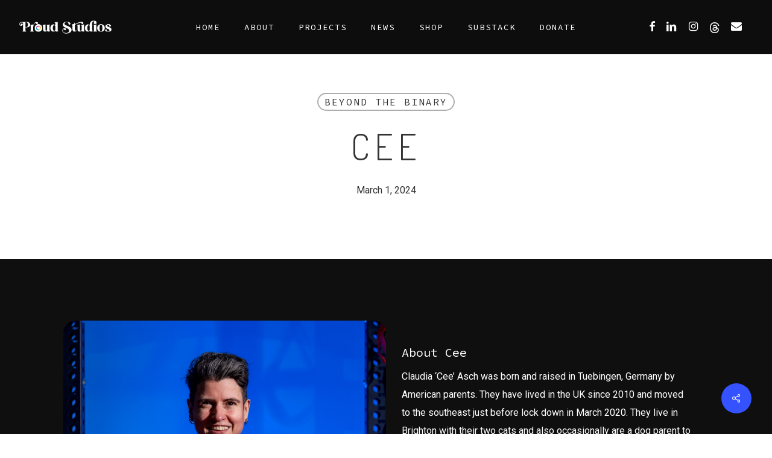

--- FILE ---
content_type: text/html; charset=UTF-8
request_url: https://proud-studios.co.uk/btb-cee
body_size: 20233
content:
<!doctype html>
<html lang="en-GB" class="no-js">
<head>
	<meta charset="UTF-8">
	<meta name="viewport" content="width=device-width, initial-scale=1, maximum-scale=1, user-scalable=0" /><title>Cee &#8211; Proud Studios</title>
<meta name='robots' content='max-image-preview:large' />
<link rel='dns-prefetch' href='//www.googletagmanager.com' />
<link rel='dns-prefetch' href='//stats.wp.com' />
<link rel='dns-prefetch' href='//fonts.googleapis.com' />
<link rel="alternate" type="application/rss+xml" title="Proud Studios &raquo; Feed" href="https://proud-studios.co.uk/feed" />
<link rel="alternate" type="application/rss+xml" title="Proud Studios &raquo; Comments Feed" href="https://proud-studios.co.uk/comments/feed" />
<link rel="alternate" title="oEmbed (JSON)" type="application/json+oembed" href="https://proud-studios.co.uk/wp-json/oembed/1.0/embed?url=https%3A%2F%2Fproud-studios.co.uk%2Fbtb-cee" />
<link rel="alternate" title="oEmbed (XML)" type="text/xml+oembed" href="https://proud-studios.co.uk/wp-json/oembed/1.0/embed?url=https%3A%2F%2Fproud-studios.co.uk%2Fbtb-cee&#038;format=xml" />
<style id='wp-img-auto-sizes-contain-inline-css' type='text/css'>
img:is([sizes=auto i],[sizes^="auto," i]){contain-intrinsic-size:3000px 1500px}
/*# sourceURL=wp-img-auto-sizes-contain-inline-css */
</style>
<style id='wp-emoji-styles-inline-css' type='text/css'>

	img.wp-smiley, img.emoji {
		display: inline !important;
		border: none !important;
		box-shadow: none !important;
		height: 1em !important;
		width: 1em !important;
		margin: 0 0.07em !important;
		vertical-align: -0.1em !important;
		background: none !important;
		padding: 0 !important;
	}
/*# sourceURL=wp-emoji-styles-inline-css */
</style>
<style id='wp-block-library-inline-css' type='text/css'>
:root{--wp-block-synced-color:#7a00df;--wp-block-synced-color--rgb:122,0,223;--wp-bound-block-color:var(--wp-block-synced-color);--wp-editor-canvas-background:#ddd;--wp-admin-theme-color:#007cba;--wp-admin-theme-color--rgb:0,124,186;--wp-admin-theme-color-darker-10:#006ba1;--wp-admin-theme-color-darker-10--rgb:0,107,160.5;--wp-admin-theme-color-darker-20:#005a87;--wp-admin-theme-color-darker-20--rgb:0,90,135;--wp-admin-border-width-focus:2px}@media (min-resolution:192dpi){:root{--wp-admin-border-width-focus:1.5px}}.wp-element-button{cursor:pointer}:root .has-very-light-gray-background-color{background-color:#eee}:root .has-very-dark-gray-background-color{background-color:#313131}:root .has-very-light-gray-color{color:#eee}:root .has-very-dark-gray-color{color:#313131}:root .has-vivid-green-cyan-to-vivid-cyan-blue-gradient-background{background:linear-gradient(135deg,#00d084,#0693e3)}:root .has-purple-crush-gradient-background{background:linear-gradient(135deg,#34e2e4,#4721fb 50%,#ab1dfe)}:root .has-hazy-dawn-gradient-background{background:linear-gradient(135deg,#faaca8,#dad0ec)}:root .has-subdued-olive-gradient-background{background:linear-gradient(135deg,#fafae1,#67a671)}:root .has-atomic-cream-gradient-background{background:linear-gradient(135deg,#fdd79a,#004a59)}:root .has-nightshade-gradient-background{background:linear-gradient(135deg,#330968,#31cdcf)}:root .has-midnight-gradient-background{background:linear-gradient(135deg,#020381,#2874fc)}:root{--wp--preset--font-size--normal:16px;--wp--preset--font-size--huge:42px}.has-regular-font-size{font-size:1em}.has-larger-font-size{font-size:2.625em}.has-normal-font-size{font-size:var(--wp--preset--font-size--normal)}.has-huge-font-size{font-size:var(--wp--preset--font-size--huge)}.has-text-align-center{text-align:center}.has-text-align-left{text-align:left}.has-text-align-right{text-align:right}.has-fit-text{white-space:nowrap!important}#end-resizable-editor-section{display:none}.aligncenter{clear:both}.items-justified-left{justify-content:flex-start}.items-justified-center{justify-content:center}.items-justified-right{justify-content:flex-end}.items-justified-space-between{justify-content:space-between}.screen-reader-text{border:0;clip-path:inset(50%);height:1px;margin:-1px;overflow:hidden;padding:0;position:absolute;width:1px;word-wrap:normal!important}.screen-reader-text:focus{background-color:#ddd;clip-path:none;color:#444;display:block;font-size:1em;height:auto;left:5px;line-height:normal;padding:15px 23px 14px;text-decoration:none;top:5px;width:auto;z-index:100000}html :where(.has-border-color){border-style:solid}html :where([style*=border-top-color]){border-top-style:solid}html :where([style*=border-right-color]){border-right-style:solid}html :where([style*=border-bottom-color]){border-bottom-style:solid}html :where([style*=border-left-color]){border-left-style:solid}html :where([style*=border-width]){border-style:solid}html :where([style*=border-top-width]){border-top-style:solid}html :where([style*=border-right-width]){border-right-style:solid}html :where([style*=border-bottom-width]){border-bottom-style:solid}html :where([style*=border-left-width]){border-left-style:solid}html :where(img[class*=wp-image-]){height:auto;max-width:100%}:where(figure){margin:0 0 1em}html :where(.is-position-sticky){--wp-admin--admin-bar--position-offset:var(--wp-admin--admin-bar--height,0px)}@media screen and (max-width:600px){html :where(.is-position-sticky){--wp-admin--admin-bar--position-offset:0px}}

/*# sourceURL=wp-block-library-inline-css */
</style><style id='wp-block-paragraph-inline-css' type='text/css'>
.is-small-text{font-size:.875em}.is-regular-text{font-size:1em}.is-large-text{font-size:2.25em}.is-larger-text{font-size:3em}.has-drop-cap:not(:focus):first-letter{float:left;font-size:8.4em;font-style:normal;font-weight:100;line-height:.68;margin:.05em .1em 0 0;text-transform:uppercase}body.rtl .has-drop-cap:not(:focus):first-letter{float:none;margin-left:.1em}p.has-drop-cap.has-background{overflow:hidden}:root :where(p.has-background){padding:1.25em 2.375em}:where(p.has-text-color:not(.has-link-color)) a{color:inherit}p.has-text-align-left[style*="writing-mode:vertical-lr"],p.has-text-align-right[style*="writing-mode:vertical-rl"]{rotate:180deg}
/*# sourceURL=https://proud-studios.co.uk/wp-includes/blocks/paragraph/style.min.css */
</style>
<style id='global-styles-inline-css' type='text/css'>
:root{--wp--preset--aspect-ratio--square: 1;--wp--preset--aspect-ratio--4-3: 4/3;--wp--preset--aspect-ratio--3-4: 3/4;--wp--preset--aspect-ratio--3-2: 3/2;--wp--preset--aspect-ratio--2-3: 2/3;--wp--preset--aspect-ratio--16-9: 16/9;--wp--preset--aspect-ratio--9-16: 9/16;--wp--preset--color--black: #000000;--wp--preset--color--cyan-bluish-gray: #abb8c3;--wp--preset--color--white: #ffffff;--wp--preset--color--pale-pink: #f78da7;--wp--preset--color--vivid-red: #cf2e2e;--wp--preset--color--luminous-vivid-orange: #ff6900;--wp--preset--color--luminous-vivid-amber: #fcb900;--wp--preset--color--light-green-cyan: #7bdcb5;--wp--preset--color--vivid-green-cyan: #00d084;--wp--preset--color--pale-cyan-blue: #8ed1fc;--wp--preset--color--vivid-cyan-blue: #0693e3;--wp--preset--color--vivid-purple: #9b51e0;--wp--preset--gradient--vivid-cyan-blue-to-vivid-purple: linear-gradient(135deg,rgb(6,147,227) 0%,rgb(155,81,224) 100%);--wp--preset--gradient--light-green-cyan-to-vivid-green-cyan: linear-gradient(135deg,rgb(122,220,180) 0%,rgb(0,208,130) 100%);--wp--preset--gradient--luminous-vivid-amber-to-luminous-vivid-orange: linear-gradient(135deg,rgb(252,185,0) 0%,rgb(255,105,0) 100%);--wp--preset--gradient--luminous-vivid-orange-to-vivid-red: linear-gradient(135deg,rgb(255,105,0) 0%,rgb(207,46,46) 100%);--wp--preset--gradient--very-light-gray-to-cyan-bluish-gray: linear-gradient(135deg,rgb(238,238,238) 0%,rgb(169,184,195) 100%);--wp--preset--gradient--cool-to-warm-spectrum: linear-gradient(135deg,rgb(74,234,220) 0%,rgb(151,120,209) 20%,rgb(207,42,186) 40%,rgb(238,44,130) 60%,rgb(251,105,98) 80%,rgb(254,248,76) 100%);--wp--preset--gradient--blush-light-purple: linear-gradient(135deg,rgb(255,206,236) 0%,rgb(152,150,240) 100%);--wp--preset--gradient--blush-bordeaux: linear-gradient(135deg,rgb(254,205,165) 0%,rgb(254,45,45) 50%,rgb(107,0,62) 100%);--wp--preset--gradient--luminous-dusk: linear-gradient(135deg,rgb(255,203,112) 0%,rgb(199,81,192) 50%,rgb(65,88,208) 100%);--wp--preset--gradient--pale-ocean: linear-gradient(135deg,rgb(255,245,203) 0%,rgb(182,227,212) 50%,rgb(51,167,181) 100%);--wp--preset--gradient--electric-grass: linear-gradient(135deg,rgb(202,248,128) 0%,rgb(113,206,126) 100%);--wp--preset--gradient--midnight: linear-gradient(135deg,rgb(2,3,129) 0%,rgb(40,116,252) 100%);--wp--preset--font-size--small: 13px;--wp--preset--font-size--medium: 20px;--wp--preset--font-size--large: 36px;--wp--preset--font-size--x-large: 42px;--wp--preset--spacing--20: 0.44rem;--wp--preset--spacing--30: 0.67rem;--wp--preset--spacing--40: 1rem;--wp--preset--spacing--50: 1.5rem;--wp--preset--spacing--60: 2.25rem;--wp--preset--spacing--70: 3.38rem;--wp--preset--spacing--80: 5.06rem;--wp--preset--shadow--natural: 6px 6px 9px rgba(0, 0, 0, 0.2);--wp--preset--shadow--deep: 12px 12px 50px rgba(0, 0, 0, 0.4);--wp--preset--shadow--sharp: 6px 6px 0px rgba(0, 0, 0, 0.2);--wp--preset--shadow--outlined: 6px 6px 0px -3px rgb(255, 255, 255), 6px 6px rgb(0, 0, 0);--wp--preset--shadow--crisp: 6px 6px 0px rgb(0, 0, 0);}:where(.is-layout-flex){gap: 0.5em;}:where(.is-layout-grid){gap: 0.5em;}body .is-layout-flex{display: flex;}.is-layout-flex{flex-wrap: wrap;align-items: center;}.is-layout-flex > :is(*, div){margin: 0;}body .is-layout-grid{display: grid;}.is-layout-grid > :is(*, div){margin: 0;}:where(.wp-block-columns.is-layout-flex){gap: 2em;}:where(.wp-block-columns.is-layout-grid){gap: 2em;}:where(.wp-block-post-template.is-layout-flex){gap: 1.25em;}:where(.wp-block-post-template.is-layout-grid){gap: 1.25em;}.has-black-color{color: var(--wp--preset--color--black) !important;}.has-cyan-bluish-gray-color{color: var(--wp--preset--color--cyan-bluish-gray) !important;}.has-white-color{color: var(--wp--preset--color--white) !important;}.has-pale-pink-color{color: var(--wp--preset--color--pale-pink) !important;}.has-vivid-red-color{color: var(--wp--preset--color--vivid-red) !important;}.has-luminous-vivid-orange-color{color: var(--wp--preset--color--luminous-vivid-orange) !important;}.has-luminous-vivid-amber-color{color: var(--wp--preset--color--luminous-vivid-amber) !important;}.has-light-green-cyan-color{color: var(--wp--preset--color--light-green-cyan) !important;}.has-vivid-green-cyan-color{color: var(--wp--preset--color--vivid-green-cyan) !important;}.has-pale-cyan-blue-color{color: var(--wp--preset--color--pale-cyan-blue) !important;}.has-vivid-cyan-blue-color{color: var(--wp--preset--color--vivid-cyan-blue) !important;}.has-vivid-purple-color{color: var(--wp--preset--color--vivid-purple) !important;}.has-black-background-color{background-color: var(--wp--preset--color--black) !important;}.has-cyan-bluish-gray-background-color{background-color: var(--wp--preset--color--cyan-bluish-gray) !important;}.has-white-background-color{background-color: var(--wp--preset--color--white) !important;}.has-pale-pink-background-color{background-color: var(--wp--preset--color--pale-pink) !important;}.has-vivid-red-background-color{background-color: var(--wp--preset--color--vivid-red) !important;}.has-luminous-vivid-orange-background-color{background-color: var(--wp--preset--color--luminous-vivid-orange) !important;}.has-luminous-vivid-amber-background-color{background-color: var(--wp--preset--color--luminous-vivid-amber) !important;}.has-light-green-cyan-background-color{background-color: var(--wp--preset--color--light-green-cyan) !important;}.has-vivid-green-cyan-background-color{background-color: var(--wp--preset--color--vivid-green-cyan) !important;}.has-pale-cyan-blue-background-color{background-color: var(--wp--preset--color--pale-cyan-blue) !important;}.has-vivid-cyan-blue-background-color{background-color: var(--wp--preset--color--vivid-cyan-blue) !important;}.has-vivid-purple-background-color{background-color: var(--wp--preset--color--vivid-purple) !important;}.has-black-border-color{border-color: var(--wp--preset--color--black) !important;}.has-cyan-bluish-gray-border-color{border-color: var(--wp--preset--color--cyan-bluish-gray) !important;}.has-white-border-color{border-color: var(--wp--preset--color--white) !important;}.has-pale-pink-border-color{border-color: var(--wp--preset--color--pale-pink) !important;}.has-vivid-red-border-color{border-color: var(--wp--preset--color--vivid-red) !important;}.has-luminous-vivid-orange-border-color{border-color: var(--wp--preset--color--luminous-vivid-orange) !important;}.has-luminous-vivid-amber-border-color{border-color: var(--wp--preset--color--luminous-vivid-amber) !important;}.has-light-green-cyan-border-color{border-color: var(--wp--preset--color--light-green-cyan) !important;}.has-vivid-green-cyan-border-color{border-color: var(--wp--preset--color--vivid-green-cyan) !important;}.has-pale-cyan-blue-border-color{border-color: var(--wp--preset--color--pale-cyan-blue) !important;}.has-vivid-cyan-blue-border-color{border-color: var(--wp--preset--color--vivid-cyan-blue) !important;}.has-vivid-purple-border-color{border-color: var(--wp--preset--color--vivid-purple) !important;}.has-vivid-cyan-blue-to-vivid-purple-gradient-background{background: var(--wp--preset--gradient--vivid-cyan-blue-to-vivid-purple) !important;}.has-light-green-cyan-to-vivid-green-cyan-gradient-background{background: var(--wp--preset--gradient--light-green-cyan-to-vivid-green-cyan) !important;}.has-luminous-vivid-amber-to-luminous-vivid-orange-gradient-background{background: var(--wp--preset--gradient--luminous-vivid-amber-to-luminous-vivid-orange) !important;}.has-luminous-vivid-orange-to-vivid-red-gradient-background{background: var(--wp--preset--gradient--luminous-vivid-orange-to-vivid-red) !important;}.has-very-light-gray-to-cyan-bluish-gray-gradient-background{background: var(--wp--preset--gradient--very-light-gray-to-cyan-bluish-gray) !important;}.has-cool-to-warm-spectrum-gradient-background{background: var(--wp--preset--gradient--cool-to-warm-spectrum) !important;}.has-blush-light-purple-gradient-background{background: var(--wp--preset--gradient--blush-light-purple) !important;}.has-blush-bordeaux-gradient-background{background: var(--wp--preset--gradient--blush-bordeaux) !important;}.has-luminous-dusk-gradient-background{background: var(--wp--preset--gradient--luminous-dusk) !important;}.has-pale-ocean-gradient-background{background: var(--wp--preset--gradient--pale-ocean) !important;}.has-electric-grass-gradient-background{background: var(--wp--preset--gradient--electric-grass) !important;}.has-midnight-gradient-background{background: var(--wp--preset--gradient--midnight) !important;}.has-small-font-size{font-size: var(--wp--preset--font-size--small) !important;}.has-medium-font-size{font-size: var(--wp--preset--font-size--medium) !important;}.has-large-font-size{font-size: var(--wp--preset--font-size--large) !important;}.has-x-large-font-size{font-size: var(--wp--preset--font-size--x-large) !important;}
/*# sourceURL=global-styles-inline-css */
</style>

<style id='classic-theme-styles-inline-css' type='text/css'>
/*! This file is auto-generated */
.wp-block-button__link{color:#fff;background-color:#32373c;border-radius:9999px;box-shadow:none;text-decoration:none;padding:calc(.667em + 2px) calc(1.333em + 2px);font-size:1.125em}.wp-block-file__button{background:#32373c;color:#fff;text-decoration:none}
/*# sourceURL=/wp-includes/css/classic-themes.min.css */
</style>
<link rel='stylesheet' id='salient-social-css' href='https://proud-studios.co.uk/wp-content/plugins/salient-social/css/style.css?ver=1.2.3' type='text/css' media='all' />
<style id='salient-social-inline-css' type='text/css'>

  .sharing-default-minimal .nectar-love.loved,
  body .nectar-social[data-color-override="override"].fixed > a:before, 
  body .nectar-social[data-color-override="override"].fixed .nectar-social-inner a,
  .sharing-default-minimal .nectar-social[data-color-override="override"] .nectar-social-inner a:hover,
  .nectar-social.vertical[data-color-override="override"] .nectar-social-inner a:hover {
    background-color: #3452ff;
  }
  .nectar-social.hover .nectar-love.loved,
  .nectar-social.hover > .nectar-love-button a:hover,
  .nectar-social[data-color-override="override"].hover > div a:hover,
  #single-below-header .nectar-social[data-color-override="override"].hover > div a:hover,
  .nectar-social[data-color-override="override"].hover .share-btn:hover,
  .sharing-default-minimal .nectar-social[data-color-override="override"] .nectar-social-inner a {
    border-color: #3452ff;
  }
  #single-below-header .nectar-social.hover .nectar-love.loved i,
  #single-below-header .nectar-social.hover[data-color-override="override"] a:hover,
  #single-below-header .nectar-social.hover[data-color-override="override"] a:hover i,
  #single-below-header .nectar-social.hover .nectar-love-button a:hover i,
  .nectar-love:hover i,
  .hover .nectar-love:hover .total_loves,
  .nectar-love.loved i,
  .nectar-social.hover .nectar-love.loved .total_loves,
  .nectar-social.hover .share-btn:hover, 
  .nectar-social[data-color-override="override"].hover .nectar-social-inner a:hover,
  .nectar-social[data-color-override="override"].hover > div:hover span,
  .sharing-default-minimal .nectar-social[data-color-override="override"] .nectar-social-inner a:not(:hover) i,
  .sharing-default-minimal .nectar-social[data-color-override="override"] .nectar-social-inner a:not(:hover) {
    color: #3452ff;
  }
/*# sourceURL=salient-social-inline-css */
</style>
<link rel='stylesheet' id='font-awesome-css' href='https://proud-studios.co.uk/wp-content/themes/salient/css/font-awesome-legacy.min.css?ver=4.7.1' type='text/css' media='all' />
<link rel='stylesheet' id='salient-grid-system-css' href='https://proud-studios.co.uk/wp-content/themes/salient/css/build/grid-system.css?ver=16.0.5' type='text/css' media='all' />
<link rel='stylesheet' id='main-styles-css' href='https://proud-studios.co.uk/wp-content/themes/salient/css/build/style.css?ver=16.0.5' type='text/css' media='all' />
<style id='main-styles-inline-css' type='text/css'>
html:not(.page-trans-loaded) { background-color: #ffffff; }
/*# sourceURL=main-styles-inline-css */
</style>
<link rel='stylesheet' id='nectar-header-layout-centered-menu-css' href='https://proud-studios.co.uk/wp-content/themes/salient/css/build/header/header-layout-centered-menu.css?ver=16.0.5' type='text/css' media='all' />
<link rel='stylesheet' id='nectar-single-styles-css' href='https://proud-studios.co.uk/wp-content/themes/salient/css/build/single.css?ver=16.0.5' type='text/css' media='all' />
<link rel='stylesheet' id='nectar_default_font_open_sans-css' href='https://fonts.googleapis.com/css?family=Open+Sans%3A300%2C400%2C600%2C700&#038;subset=latin%2Clatin-ext' type='text/css' media='all' />
<link rel='stylesheet' id='responsive-css' href='https://proud-studios.co.uk/wp-content/themes/salient/css/build/responsive.css?ver=16.0.5' type='text/css' media='all' />
<link rel='stylesheet' id='skin-ascend-css' href='https://proud-studios.co.uk/wp-content/themes/salient/css/build/ascend.css?ver=16.0.5' type='text/css' media='all' />
<link rel='stylesheet' id='salient-wp-menu-dynamic-css' href='https://proud-studios.co.uk/wp-content/uploads/salient/menu-dynamic.css?ver=18618' type='text/css' media='all' />
<link rel='stylesheet' id='js_composer_front-css' href='https://proud-studios.co.uk/wp-content/plugins/js_composer_salient/assets/css/js_composer.min.css?ver=6.13.1' type='text/css' media='all' />
<link rel='stylesheet' id='dynamic-css-css' href='https://proud-studios.co.uk/wp-content/themes/salient/css/salient-dynamic-styles.css?ver=71386' type='text/css' media='all' />
<style id='dynamic-css-inline-css' type='text/css'>
#page-header-bg[data-post-hs="default_minimal"] .inner-wrap{text-align:center}#page-header-bg[data-post-hs="default_minimal"] .inner-wrap >a,.material #page-header-bg.fullscreen-header .inner-wrap >a{color:#fff;font-weight:600;border:var(--nectar-border-thickness) solid rgba(255,255,255,0.4);padding:4px 10px;margin:5px 6px 0 5px;display:inline-block;transition:all 0.2s ease;-webkit-transition:all 0.2s ease;font-size:14px;line-height:18px}body.material #page-header-bg.fullscreen-header .inner-wrap >a{margin-bottom:15px;}body.material #page-header-bg.fullscreen-header .inner-wrap >a{border:none;padding:6px 10px}body[data-button-style^="rounded"] #page-header-bg[data-post-hs="default_minimal"] .inner-wrap >a,body[data-button-style^="rounded"].material #page-header-bg.fullscreen-header .inner-wrap >a{border-radius:100px}body.single [data-post-hs="default_minimal"] #single-below-header span,body.single .heading-title[data-header-style="default_minimal"] #single-below-header span{line-height:14px;}#page-header-bg[data-post-hs="default_minimal"] #single-below-header{text-align:center;position:relative;z-index:100}#page-header-bg[data-post-hs="default_minimal"] #single-below-header span{float:none;display:inline-block}#page-header-bg[data-post-hs="default_minimal"] .inner-wrap >a:hover,#page-header-bg[data-post-hs="default_minimal"] .inner-wrap >a:focus{border-color:transparent}#page-header-bg.fullscreen-header .avatar,#page-header-bg[data-post-hs="default_minimal"] .avatar{border-radius:100%}#page-header-bg.fullscreen-header .meta-author span,#page-header-bg[data-post-hs="default_minimal"] .meta-author span{display:block}#page-header-bg.fullscreen-header .meta-author img{margin-bottom:0;height:50px;width:auto}#page-header-bg[data-post-hs="default_minimal"] .meta-author img{margin-bottom:0;height:40px;width:auto}#page-header-bg[data-post-hs="default_minimal"] .author-section{position:absolute;bottom:30px}#page-header-bg.fullscreen-header .meta-author,#page-header-bg[data-post-hs="default_minimal"] .meta-author{font-size:18px}#page-header-bg.fullscreen-header .author-section .meta-date,#page-header-bg[data-post-hs="default_minimal"] .author-section .meta-date{font-size:12px;color:rgba(255,255,255,0.8)}#page-header-bg.fullscreen-header .author-section .meta-date i{font-size:12px}#page-header-bg[data-post-hs="default_minimal"] .author-section .meta-date i{font-size:11px;line-height:14px}#page-header-bg[data-post-hs="default_minimal"] .author-section .avatar-post-info{position:relative;top:-5px}#page-header-bg.fullscreen-header .author-section a,#page-header-bg[data-post-hs="default_minimal"] .author-section a{display:block;margin-bottom:-2px}#page-header-bg[data-post-hs="default_minimal"] .author-section a{font-size:14px;line-height:14px}#page-header-bg.fullscreen-header .author-section a:hover,#page-header-bg[data-post-hs="default_minimal"] .author-section a:hover{color:rgba(255,255,255,0.85)!important}#page-header-bg.fullscreen-header .author-section,#page-header-bg[data-post-hs="default_minimal"] .author-section{width:100%;z-index:10;text-align:center}#page-header-bg.fullscreen-header .author-section{margin-top:25px;}#page-header-bg.fullscreen-header .author-section span,#page-header-bg[data-post-hs="default_minimal"] .author-section span{padding-left:0;line-height:20px;font-size:20px}#page-header-bg.fullscreen-header .author-section .avatar-post-info,#page-header-bg[data-post-hs="default_minimal"] .author-section .avatar-post-info{margin-left:10px}#page-header-bg.fullscreen-header .author-section .avatar-post-info,#page-header-bg.fullscreen-header .author-section .meta-author,#page-header-bg[data-post-hs="default_minimal"] .author-section .avatar-post-info,#page-header-bg[data-post-hs="default_minimal"] .author-section .meta-author{text-align:left;display:inline-block;top:9px}@media only screen and (min-width :690px) and (max-width :999px){body.single-post #page-header-bg[data-post-hs="default_minimal"]{padding-top:10%;padding-bottom:10%;}}@media only screen and (max-width :690px){#ajax-content-wrap #page-header-bg[data-post-hs="default_minimal"] #single-below-header span:not(.rich-snippet-hidden),#ajax-content-wrap .row.heading-title[data-header-style="default_minimal"] .col.section-title span.meta-category{display:inline-block;}.container-wrap[data-remove-post-comment-number="0"][data-remove-post-author="0"][data-remove-post-date="0"] .heading-title[data-header-style="default_minimal"] #single-below-header > span,#page-header-bg[data-post-hs="default_minimal"] .span_6[data-remove-post-comment-number="0"][data-remove-post-author="0"][data-remove-post-date="0"] #single-below-header > span{padding:0 8px;}.container-wrap[data-remove-post-comment-number="0"][data-remove-post-author="0"][data-remove-post-date="0"] .heading-title[data-header-style="default_minimal"] #single-below-header span,#page-header-bg[data-post-hs="default_minimal"] .span_6[data-remove-post-comment-number="0"][data-remove-post-author="0"][data-remove-post-date="0"] #single-below-header span{font-size:13px;line-height:10px;}.material #page-header-bg.fullscreen-header .author-section{margin-top:5px;}#page-header-bg.fullscreen-header .author-section{bottom:20px;}#page-header-bg.fullscreen-header .author-section .meta-date:not(.updated){margin-top:-4px;display:block;}#page-header-bg.fullscreen-header .author-section .avatar-post-info{margin:10px 0 0 0;}}#page-header-bg h1,#page-header-bg .subheader,.nectar-box-roll .overlaid-content h1,.nectar-box-roll .overlaid-content .subheader,#page-header-bg #portfolio-nav a i,body .section-title #portfolio-nav a:hover i,.page-header-no-bg h1,.page-header-no-bg span,#page-header-bg #portfolio-nav a i,#page-header-bg span,#page-header-bg #single-below-header a:hover,#page-header-bg #single-below-header a:focus,#page-header-bg.fullscreen-header .author-section a{color:#333333!important;}body #page-header-bg .pinterest-share i,body #page-header-bg .facebook-share i,body #page-header-bg .linkedin-share i,body #page-header-bg .twitter-share i,body #page-header-bg .google-plus-share i,body #page-header-bg .icon-salient-heart,body #page-header-bg .icon-salient-heart-2{color:#333333;}#page-header-bg[data-post-hs="default_minimal"] .inner-wrap > a:not(:hover){color:#333333;border-color:rgba(51,51,51,0.4);}.single #page-header-bg #single-below-header > span{border-color:rgba(51,51,51,0.4);}body .section-title #portfolio-nav a:hover i{opacity:0.75;}.single #page-header-bg .blog-title #single-meta .nectar-social.hover > div a,.single #page-header-bg .blog-title #single-meta > div a,.single #page-header-bg .blog-title #single-meta ul .n-shortcode a,#page-header-bg .blog-title #single-meta .nectar-social.hover .share-btn{border-color:rgba(51,51,51,0.4);}.single #page-header-bg .blog-title #single-meta .nectar-social.hover > div a:hover,#page-header-bg .blog-title #single-meta .nectar-social.hover .share-btn:hover,.single #page-header-bg .blog-title #single-meta div > a:hover,.single #page-header-bg .blog-title #single-meta ul .n-shortcode a:hover,.single #page-header-bg .blog-title #single-meta ul li:not(.meta-share-count):hover > a{border-color:rgba(51,51,51,1);}.single #page-header-bg #single-meta div span,.single #page-header-bg #single-meta > div a,.single #page-header-bg #single-meta > div i{color:#333333!important;}.single #page-header-bg #single-meta ul .meta-share-count .nectar-social a i{color:rgba(51,51,51,0.7)!important;}.single #page-header-bg #single-meta ul .meta-share-count .nectar-social a:hover i{color:rgba(51,51,51,1)!important;}#header-space{background-color:#ffffff}@media only screen and (min-width:1000px){body #ajax-content-wrap.no-scroll{min-height:calc(100vh - 90px);height:calc(100vh - 90px)!important;}}@media only screen and (min-width:1000px){#page-header-wrap.fullscreen-header,#page-header-wrap.fullscreen-header #page-header-bg,html:not(.nectar-box-roll-loaded) .nectar-box-roll > #page-header-bg.fullscreen-header,.nectar_fullscreen_zoom_recent_projects,#nectar_fullscreen_rows:not(.afterLoaded) > div{height:calc(100vh - 89px);}.wpb_row.vc_row-o-full-height.top-level,.wpb_row.vc_row-o-full-height.top-level > .col.span_12{min-height:calc(100vh - 89px);}html:not(.nectar-box-roll-loaded) .nectar-box-roll > #page-header-bg.fullscreen-header{top:90px;}.nectar-slider-wrap[data-fullscreen="true"]:not(.loaded),.nectar-slider-wrap[data-fullscreen="true"]:not(.loaded) .swiper-container{height:calc(100vh - 88px)!important;}.admin-bar .nectar-slider-wrap[data-fullscreen="true"]:not(.loaded),.admin-bar .nectar-slider-wrap[data-fullscreen="true"]:not(.loaded) .swiper-container{height:calc(100vh - 88px - 32px)!important;}}.admin-bar[class*="page-template-template-no-header"] .wpb_row.vc_row-o-full-height.top-level,.admin-bar[class*="page-template-template-no-header"] .wpb_row.vc_row-o-full-height.top-level > .col.span_12{min-height:calc(100vh - 32px);}body[class*="page-template-template-no-header"] .wpb_row.vc_row-o-full-height.top-level,body[class*="page-template-template-no-header"] .wpb_row.vc_row-o-full-height.top-level > .col.span_12{min-height:100vh;}@media only screen and (max-width:999px){.using-mobile-browser #nectar_fullscreen_rows:not(.afterLoaded):not([data-mobile-disable="on"]) > div{height:calc(100vh - 100px);}.using-mobile-browser .wpb_row.vc_row-o-full-height.top-level,.using-mobile-browser .wpb_row.vc_row-o-full-height.top-level > .col.span_12,[data-permanent-transparent="1"].using-mobile-browser .wpb_row.vc_row-o-full-height.top-level,[data-permanent-transparent="1"].using-mobile-browser .wpb_row.vc_row-o-full-height.top-level > .col.span_12{min-height:calc(100vh - 100px);}html:not(.nectar-box-roll-loaded) .nectar-box-roll > #page-header-bg.fullscreen-header,.nectar_fullscreen_zoom_recent_projects,.nectar-slider-wrap[data-fullscreen="true"]:not(.loaded),.nectar-slider-wrap[data-fullscreen="true"]:not(.loaded) .swiper-container,#nectar_fullscreen_rows:not(.afterLoaded):not([data-mobile-disable="on"]) > div{height:calc(100vh - 47px);}.wpb_row.vc_row-o-full-height.top-level,.wpb_row.vc_row-o-full-height.top-level > .col.span_12{min-height:calc(100vh - 47px);}body[data-transparent-header="false"] #ajax-content-wrap.no-scroll{min-height:calc(100vh - 47px);height:calc(100vh - 47px);}}body .container-wrap .wpb_row[data-column-margin="5px"]:not(.full-width-section):not(.full-width-content){margin-bottom:5px;}body .container-wrap .vc_row-fluid[data-column-margin="5px"] > .span_12,body .container-wrap .vc_row-fluid[data-column-margin="5px"] .full-page-inner > .container > .span_12,body .container-wrap .vc_row-fluid[data-column-margin="5px"] .full-page-inner > .span_12{margin-left:-2.5px;margin-right:-2.5px;}body .container-wrap .vc_row-fluid[data-column-margin="5px"] .wpb_column:not(.child_column),body .container-wrap .inner_row[data-column-margin="5px"] .child_column{padding-left:2.5px;padding-right:2.5px;}.container-wrap .vc_row-fluid[data-column-margin="5px"].full-width-content > .span_12,.container-wrap .vc_row-fluid[data-column-margin="5px"].full-width-content .full-page-inner > .span_12{margin-left:0;margin-right:0;padding-left:2.5px;padding-right:2.5px;}.single-portfolio #full_width_portfolio .vc_row-fluid[data-column-margin="5px"].full-width-content > .span_12{padding-right:2.5px;}@media only screen and (max-width:999px) and (min-width:690px){.vc_row-fluid[data-column-margin="5px"] > .span_12 > .one-fourths:not([class*="vc_col-xs-"]),.vc_row-fluid .vc_row-fluid.inner_row[data-column-margin="5px"] > .span_12 > .one-fourths:not([class*="vc_col-xs-"]){margin-bottom:5px;}}#ajax-content-wrap .vc_row.left_padding_6pct .row_col_wrap_12,.nectar-global-section .vc_row.left_padding_6pct .row_col_wrap_12{padding-left:6%;}#ajax-content-wrap .vc_row.right_padding_6pct .row_col_wrap_12,.nectar-global-section .vc_row.right_padding_6pct .row_col_wrap_12{padding-right:6%;}@media only screen and (min-width:1000px){#ajax-content-wrap .column-margin-70px.wpb_row > .span_12,#ajax-content-wrap .column-margin-70px.wpb_row .full-page-inner > .container > .span_12,#ajax-content-wrap .column-margin-70px.wpb_row .full-page-inner > .span_12{margin-left:calc(70px/-2);margin-right:calc(70px/-2);}#ajax-content-wrap .column-margin-70px .wpb_column:not(.child_column),#ajax-content-wrap .column-margin-70px.inner_row .child_column{padding-left:calc(70px/2);padding-right:calc(70px/2);}}.col.padding-2-percent > .vc_column-inner,.col.padding-2-percent > .n-sticky > .vc_column-inner{padding:calc(600px * 0.03);}@media only screen and (max-width:690px){.col.padding-2-percent > .vc_column-inner,.col.padding-2-percent > .n-sticky > .vc_column-inner{padding:calc(100vw * 0.03);}}@media only screen and (min-width:1000px){.col.padding-2-percent > .vc_column-inner,.col.padding-2-percent > .n-sticky > .vc_column-inner{padding:calc((100vw - 180px) * 0.02);}.column_container:not(.vc_col-sm-12) .col.padding-2-percent > .vc_column-inner{padding:calc((100vw - 180px) * 0.01);}}@media only screen and (min-width:1425px){.col.padding-2-percent > .vc_column-inner{padding:calc(1245px * 0.02);}.column_container:not(.vc_col-sm-12) .col.padding-2-percent > .vc_column-inner{padding:calc(1245px * 0.01);}}.full-width-content .col.padding-2-percent > .vc_column-inner{padding:calc(100vw * 0.02);}@media only screen and (max-width:999px){.full-width-content .col.padding-2-percent > .vc_column-inner{padding:calc(100vw * 0.03);}}@media only screen and (min-width:1000px){.full-width-content .column_container:not(.vc_col-sm-12) .col.padding-2-percent > .vc_column-inner{padding:calc(100vw * 0.01);}}.wpb_column.el_spacing_10px > .vc_column-inner > .wpb_wrapper > div:not(:last-child){margin-bottom:10px;}@media only screen,print{.wpb_column.force-desktop-text-align-left,.wpb_column.force-desktop-text-align-left .col{text-align:left!important;}.wpb_column.force-desktop-text-align-right,.wpb_column.force-desktop-text-align-right .col{text-align:right!important;}.wpb_column.force-desktop-text-align-center,.wpb_column.force-desktop-text-align-center .col,.wpb_column.force-desktop-text-align-center .vc_custom_heading,.wpb_column.force-desktop-text-align-center .nectar-cta{text-align:center!important;}.wpb_column.force-desktop-text-align-center .img-with-aniamtion-wrap img{display:inline-block;}}.wpb_column[data-border-radius="20px"],.wpb_column[data-border-radius="20px"] > .vc_column-inner,.wpb_column[data-border-radius="20px"] > .vc_column-inner > .column-link,.wpb_column[data-border-radius="20px"] > .vc_column-inner > .column-bg-overlay-wrap,.wpb_column[data-border-radius="20px"] > .vc_column-inner > .column-image-bg-wrap[data-bg-animation="zoom-out-reveal"],.wpb_column[data-border-radius="20px"] > .vc_column-inner > .column-image-bg-wrap .column-image-bg,.wpb_column[data-border-radius="20px"] > .vc_column-inner > .column-image-bg-wrap[data-n-parallax-bg="true"],.wpb_column[data-border-radius="20px"] > .n-sticky > .vc_column-inner,.wpb_column[data-border-radius="20px"] > .n-sticky > .vc_column-inner > .column-bg-overlay-wrap{border-radius:20px;}@media only screen,print{.wpb_column.bottom_padding_desktop_100pct > .vc_column-inner{padding-bottom:100%;}}@media only screen,print{.wpb_column.bottom_padding_desktop_100pct > .n-sticky > .vc_column-inner{padding-bottom:100%;}}.wpb_column[data-border-radius="10px"],.wpb_column[data-border-radius="10px"] > .vc_column-inner,.wpb_column[data-border-radius="10px"] > .vc_column-inner > .column-link,.wpb_column[data-border-radius="10px"] > .vc_column-inner > .column-bg-overlay-wrap,.wpb_column[data-border-radius="10px"] > .vc_column-inner > .column-image-bg-wrap[data-bg-animation="zoom-out-reveal"],.wpb_column[data-border-radius="10px"] > .vc_column-inner > .column-image-bg-wrap .column-image-bg,.wpb_column[data-border-radius="10px"] > .vc_column-inner > .column-image-bg-wrap[data-n-parallax-bg="true"],.wpb_column[data-border-radius="10px"] > .n-sticky > .vc_column-inner,.wpb_column[data-border-radius="10px"] > .n-sticky > .vc_column-inner > .column-bg-overlay-wrap{border-radius:10px;}.img-with-aniamtion-wrap[data-border-radius="20px"] .img-with-animation,.img-with-aniamtion-wrap[data-border-radius="20px"] .inner,.img-with-aniamtion-wrap[data-border-radius="20px"] .hover-wrap{border-radius:20px;}@media only screen,print{.nectar-cta.position_desktop_absolute{position:absolute;}}@media only screen,print{.nectar-cta.top_position_desktop_0px{top:0;}}@media only screen,print{.nectar-cta.right_position_desktop_0px{right:0;}}@media only screen,print{.nectar-cta.bottom_position_desktop_0px{bottom:0;}}@media only screen,print{.nectar-cta.left_position_desktop_0px{left:0;}}@media only screen and (min-width:1000px){.position_desktop_absolute.nectar-cta .link_wrap{display:flex!important;justify-content:center;align-items:center;}}.position_desktop_absolute.nectar-cta:not(.position_tablet_relative):not(.position_phone_relative) .link_wrap{display:flex!important;justify-content:center;align-items:center;}.position_desktop_absolute.nectar-cta:not(.position_tablet_relative):not(.position_phone_relative) > *,.position_desktop_absolute.nectar-cta:not(.position_tablet_relative):not(.position_phone_relative) .link_wrap{height:100%;}.nectar-cta.border_color_c1c1c1 .link_wrap{border-color:#c1c1c1;}.nectar-cta.hover_border_color_ffffff .link_wrap:hover{border-color:#ffffff;}.nectar-cta.border_thickness_1px .link_wrap{border-width:1px;border-style:solid;}#ajax-content-wrap .nectar-cta.border_radius_200px .link_wrap{border-radius:200px!important;}@media only screen and (max-width:999px){.nectar-cta.display_tablet_inherit{display:inherit;}}@media only screen and (max-width:999px){#ajax-content-wrap .column-margin-70px.wpb_row > .span_12:has([class*="vc_col-xs"]:not(.vc_col-xs-12)){margin-left:calc(70px/-2);margin-right:calc(70px/-2);}#ajax-content-wrap .column-margin-70px .wpb_column[class*="vc_col-xs"]:not(.vc_col-xs-12):not(.child_column),#ajax-content-wrap .column-margin-70px.inner_row .child_column[class*="vc_col-xs"]:not(.vc_col-xs-12){padding-left:calc(70px/2);padding-right:calc(70px/2);}}@media only screen and (max-width:690px){.nectar-cta.display_phone_inherit{display:inherit;}}.screen-reader-text,.nectar-skip-to-content:not(:focus){border:0;clip:rect(1px,1px,1px,1px);clip-path:inset(50%);height:1px;margin:-1px;overflow:hidden;padding:0;position:absolute!important;width:1px;word-wrap:normal!important;}.row .col img:not([srcset]){width:auto;}.row .col img.img-with-animation.nectar-lazy:not([srcset]){width:100%;}
/*# sourceURL=dynamic-css-inline-css */
</style>
<link rel='stylesheet' id='redux-google-fonts-salient_redux-css' href='https://fonts.googleapis.com/css?family=Source+Code+Pro%3A400%7CRoboto%3A500%2C400%2C700%7CDosis%3A300%2C700&#038;subset=latin&#038;ver=6.9' type='text/css' media='all' />
<script type="text/javascript" src="https://proud-studios.co.uk/wp-includes/js/jquery/jquery.min.js?ver=3.7.1" id="jquery-core-js"></script>
<script type="text/javascript" src="https://proud-studios.co.uk/wp-includes/js/jquery/jquery-migrate.min.js?ver=3.4.1" id="jquery-migrate-js"></script>

<!-- Google tag (gtag.js) snippet added by Site Kit -->

<!-- Google Analytics snippet added by Site Kit -->
<script type="text/javascript" src="https://www.googletagmanager.com/gtag/js?id=GT-M3V5SL9" id="google_gtagjs-js" async></script>
<script type="text/javascript" id="google_gtagjs-js-after">
/* <![CDATA[ */
window.dataLayer = window.dataLayer || [];function gtag(){dataLayer.push(arguments);}
gtag("set","linker",{"domains":["proud-studios.co.uk"]});
gtag("js", new Date());
gtag("set", "developer_id.dZTNiMT", true);
gtag("config", "GT-M3V5SL9");
//# sourceURL=google_gtagjs-js-after
/* ]]> */
</script>

<!-- End Google tag (gtag.js) snippet added by Site Kit -->
<link rel="https://api.w.org/" href="https://proud-studios.co.uk/wp-json/" /><link rel="alternate" title="JSON" type="application/json" href="https://proud-studios.co.uk/wp-json/wp/v2/posts/1013" /><link rel="EditURI" type="application/rsd+xml" title="RSD" href="https://proud-studios.co.uk/xmlrpc.php?rsd" />
<meta name="generator" content="WordPress 6.9" />
<link rel="canonical" href="https://proud-studios.co.uk/btb-cee" />
<link rel='shortlink' href='https://proud-studios.co.uk/?p=1013' />
<meta name="generator" content="Site Kit by Google 1.154.0" />	<style>img#wpstats{display:none}</style>
		<script type="text/javascript"> var root = document.getElementsByTagName( "html" )[0]; root.setAttribute( "class", "js" ); </script><style type="text/css">.recentcomments a{display:inline !important;padding:0 !important;margin:0 !important;}</style><meta name="generator" content="Powered by WPBakery Page Builder - drag and drop page builder for WordPress."/>
<link rel="icon" href="https://proud-studios.co.uk/wp-content/uploads/2023/10/cropped-Proud-Studio-Logo-iris-white-ico-32x32.png" sizes="32x32" />
<link rel="icon" href="https://proud-studios.co.uk/wp-content/uploads/2023/10/cropped-Proud-Studio-Logo-iris-white-ico-192x192.png" sizes="192x192" />
<link rel="apple-touch-icon" href="https://proud-studios.co.uk/wp-content/uploads/2023/10/cropped-Proud-Studio-Logo-iris-white-ico-180x180.png" />
<meta name="msapplication-TileImage" content="https://proud-studios.co.uk/wp-content/uploads/2023/10/cropped-Proud-Studio-Logo-iris-white-ico-270x270.png" />
<noscript><style> .wpb_animate_when_almost_visible { opacity: 1; }</style></noscript><link data-pagespeed-no-defer data-nowprocket data-wpacu-skip data-no-optimize data-noptimize rel='stylesheet' id='main-styles-non-critical-css' href='https://proud-studios.co.uk/wp-content/themes/salient/css/build/style-non-critical.css?ver=16.0.5' type='text/css' media='all' />
<link data-pagespeed-no-defer data-nowprocket data-wpacu-skip data-no-optimize data-noptimize rel='stylesheet' id='magnific-css' href='https://proud-studios.co.uk/wp-content/themes/salient/css/build/plugins/magnific.css?ver=8.6.0' type='text/css' media='all' />
<link data-pagespeed-no-defer data-nowprocket data-wpacu-skip data-no-optimize data-noptimize rel='stylesheet' id='nectar-ocm-core-css' href='https://proud-studios.co.uk/wp-content/themes/salient/css/build/off-canvas/core.css?ver=16.0.5' type='text/css' media='all' />
</head><body class="wp-singular post-template-default single single-post postid-1013 single-format-standard wp-theme-salient ascend wpb-js-composer js-comp-ver-6.13.1 vc_responsive" data-footer-reveal="1" data-footer-reveal-shadow="none" data-header-format="centered-menu" data-body-border="off" data-boxed-style="" data-header-breakpoint="1000" data-dropdown-style="minimal" data-cae="easeOutQuart" data-cad="700" data-megamenu-width="full-width" data-aie="zoom-out" data-ls="magnific" data-apte="horizontal_swipe" data-hhun="0" data-fancy-form-rcs="default" data-form-style="minimal" data-form-submit="regular" data-is="minimal" data-button-style="rounded" data-user-account-button="false" data-flex-cols="true" data-col-gap="default" data-header-inherit-rc="false" data-header-search="false" data-animated-anchors="true" data-ajax-transitions="true" data-full-width-header="true" data-slide-out-widget-area="true" data-slide-out-widget-area-style="slide-out-from-right" data-user-set-ocm="off" data-loading-animation="none" data-bg-header="false" data-responsive="1" data-ext-responsive="true" data-ext-padding="90" data-header-resize="1" data-header-color="custom" data-cart="false" data-remove-m-parallax="" data-remove-m-video-bgs="" data-m-animate="0" data-force-header-trans-color="dark" data-smooth-scrolling="0" data-permanent-transparent="false" >
	
	<script type="text/javascript">
	 (function(window, document) {

		 if(navigator.userAgent.match(/(Android|iPod|iPhone|iPad|BlackBerry|IEMobile|Opera Mini)/)) {
			 document.body.className += " using-mobile-browser mobile ";
		 }

		 if( !("ontouchstart" in window) ) {

			 var body = document.querySelector("body");
			 var winW = window.innerWidth;
			 var bodyW = body.clientWidth;

			 if (winW > bodyW + 4) {
				 body.setAttribute("style", "--scroll-bar-w: " + (winW - bodyW - 4) + "px");
			 } else {
				 body.setAttribute("style", "--scroll-bar-w: 0px");
			 }
		 }

	 })(window, document);
   </script><a href="#ajax-content-wrap" class="nectar-skip-to-content">Skip to main content</a><div id="ajax-loading-screen" data-disable-mobile="1" data-disable-fade-on-click="0" data-effect="horizontal_swipe" data-method="standard"><div class="reveal-1"></div><div class="reveal-2"></div></div>	
	<div id="header-space"  data-header-mobile-fixed='1'></div> 
	
		<div id="header-outer" data-has-menu="true" data-has-buttons="no" data-header-button_style="default" data-using-pr-menu="false" data-mobile-fixed="1" data-ptnm="false" data-lhe="animated_underline" data-user-set-bg="#000000" data-format="centered-menu" data-permanent-transparent="false" data-megamenu-rt="1" data-remove-fixed="0" data-header-resize="1" data-cart="false" data-transparency-option="0" data-box-shadow="none" data-shrink-num="6" data-using-secondary="0" data-using-logo="1" data-logo-height="30" data-m-logo-height="24" data-padding="30" data-full-width="true" data-condense="false" >
		
<header id="top">
	<div class="container">
		<div class="row">
			<div class="col span_3">
								<a id="logo" href="https://proud-studios.co.uk" data-supplied-ml-starting-dark="false" data-supplied-ml-starting="false" data-supplied-ml="false" >
					<img class="stnd skip-lazy default-logo dark-version" width="1000" height="186" alt="Proud Studios" src="https://proud-studios.co.uk/wp-content/uploads/2025/02/ProudStudios-long-W-web.png" srcset="https://proud-studios.co.uk/wp-content/uploads/2025/02/ProudStudios-long-W-web.png 1x, https://proud-studios.co.uk/wp-content/uploads/2025/02/ProudStudios-long-W-web.png 2x" /><img class="starting-logo skip-lazy default-logo" width="1000" height="186" alt="Proud Studios" src="https://proud-studios.co.uk/wp-content/uploads/2025/02/ProudStudios-long-W-web.png" srcset="https://proud-studios.co.uk/wp-content/uploads/2025/02/ProudStudios-long-W-web.png 1x, https://proud-studios.co.uk/wp-content/uploads/2025/02/ProudStudios-long-W-web.png 2x" />				</a>
							</div><!--/span_3-->

			<div class="col span_9 col_last">
									<div class="nectar-mobile-only mobile-header"><div class="inner"></div></div>
													<div class="slide-out-widget-area-toggle mobile-icon slide-out-from-right" data-custom-color="false" data-icon-animation="simple-transform">
						<div> <a href="#sidewidgetarea" role="button" aria-label="Navigation Menu" aria-expanded="false" class="closed">
							<span class="screen-reader-text">Menu</span><span aria-hidden="true"> <i class="lines-button x2"> <i class="lines"></i> </i> </span>
						</a></div>
					</div>
				
									<nav>
													<ul class="sf-menu">
								<li id="menu-item-509" class="menu-item menu-item-type-custom menu-item-object-custom menu-item-home nectar-regular-menu-item menu-item-509"><a href="https://proud-studios.co.uk/"><span class="menu-title-text">Home</span></a></li>
<li id="menu-item-507" class="menu-item menu-item-type-custom menu-item-object-custom menu-item-home menu-item-has-children nectar-regular-menu-item menu-item-507"><a href="https://proud-studios.co.uk/#about"><span class="menu-title-text">About</span></a>
<ul class="sub-menu">
	<li id="menu-item-2302" class="menu-item menu-item-type-post_type menu-item-object-page nectar-regular-menu-item menu-item-2302"><a href="https://proud-studios.co.uk/exhibitions"><span class="menu-title-text">Exhibitions</span></a></li>
	<li id="menu-item-747" class="menu-item menu-item-type-post_type menu-item-object-post nectar-regular-menu-item menu-item-747"><a href="https://proud-studios.co.uk/newsletter"><span class="menu-title-text">Newsletter</span></a></li>
	<li id="menu-item-655" class="menu-item menu-item-type-custom menu-item-object-custom menu-item-home nectar-regular-menu-item menu-item-655"><a href="https://proud-studios.co.uk/#contact"><span class="menu-title-text">Contact</span></a></li>
</ul>
</li>
<li id="menu-item-506" class="menu-item menu-item-type-custom menu-item-object-custom menu-item-home menu-item-has-children nectar-regular-menu-item menu-item-506"><a href="https://proud-studios.co.uk/#projects"><span class="menu-title-text">Projects</span></a>
<ul class="sub-menu">
	<li id="menu-item-2303" class="menu-item menu-item-type-post_type menu-item-object-page nectar-regular-menu-item menu-item-2303"><a href="https://proud-studios.co.uk/exhibitions"><span class="menu-title-text">Exhibitions</span></a></li>
</ul>
</li>
<li id="menu-item-508" class="menu-item menu-item-type-custom menu-item-object-custom menu-item-home nectar-regular-menu-item menu-item-508"><a href="https://proud-studios.co.uk/#news"><span class="menu-title-text">News</span></a></li>
<li id="menu-item-2221" class="menu-item menu-item-type-post_type menu-item-object-page menu-item-has-children nectar-regular-menu-item menu-item-2221"><a href="https://proud-studios.co.uk/shop-with-pride"><span class="menu-title-text">Shop</span></a>
<ul class="sub-menu">
	<li id="menu-item-2155" class="menu-item menu-item-type-custom menu-item-object-custom nectar-regular-menu-item menu-item-2155"><a href="https://proudstudios.co.uk/"><span class="menu-title-text">Tshirts &#038; Merch</span></a></li>
	<li id="menu-item-2156" class="menu-item menu-item-type-custom menu-item-object-custom nectar-regular-menu-item menu-item-2156"><a href="https://proudstudios.bigcartel.com/"><span class="menu-title-text">Zines, posters and postcards</span></a></li>
	<li id="menu-item-1687" class="menu-item menu-item-type-post_type menu-item-object-page nectar-regular-menu-item menu-item-1687"><a href="https://proud-studios.co.uk/refund_returns"><span class="menu-title-text">Terms of Sale</span></a></li>
</ul>
</li>
<li id="menu-item-1922" class="menu-item menu-item-type-custom menu-item-object-custom nectar-regular-menu-item menu-item-1922"><a href="https://chrisjepson.substack.com/"><span class="menu-title-text">Substack</span></a></li>
<li id="menu-item-768" class="menu-item menu-item-type-post_type menu-item-object-post nectar-regular-menu-item menu-item-768"><a href="https://proud-studios.co.uk/donate"><span class="menu-title-text">Donate</span></a></li>
							</ul>
													<ul class="buttons sf-menu" data-user-set-ocm="off">

								<li id="social-in-menu" class="button_social_group"><a target="_blank" rel="noopener" href="https://www.facebook.com/ProudStudiosCIC/"><span class="screen-reader-text">facebook</span><i class="fa fa-facebook" aria-hidden="true"></i> </a><a target="_blank" rel="noopener" href="https://www.linkedin.com/company/proud-studios/"><span class="screen-reader-text">linkedin</span><i class="fa fa-linkedin" aria-hidden="true"></i> </a><a target="_blank" rel="noopener" href="https://www.instagram.com/proud_studios/"><span class="screen-reader-text">instagram</span><i class="fa fa-instagram" aria-hidden="true"></i> </a><a target="_blank" rel="noopener" href="https://www.threads.net/@proud_studios"><span class="screen-reader-text">threads</span><i class="icon-salient-threads" aria-hidden="true"></i> </a><a  href="mailto:hello@proud-studios.co.uk"><span class="screen-reader-text">email</span><i class="fa fa-envelope" aria-hidden="true"></i> </a></li>
							</ul>
						
					</nav>

					<div class="logo-spacing" data-using-image="true"><img class="hidden-logo" alt="Proud Studios" width="1000" height="186" src="https://proud-studios.co.uk/wp-content/uploads/2025/02/ProudStudios-long-W-web.png" /></div>
				</div><!--/span_9-->

				
			</div><!--/row-->
					</div><!--/container-->
	</header>		
	</div>
	
<div id="search-outer" class="nectar">
	<div id="search">
		<div class="container">
			 <div id="search-box">
				 <div class="inner-wrap">
					 <div class="col span_12">
						  <form role="search" action="https://proud-studios.co.uk/" method="GET">
															<input type="text" name="s"  value="Start Typing..." aria-label="Search" data-placeholder="Start Typing..." />
							
						<span><i>Press enter to begin your search</i></span>
												</form>
					</div><!--/span_12-->
				</div><!--/inner-wrap-->
			 </div><!--/search-box-->
			 <div id="close"><a href="#"><span class="screen-reader-text">Close Search</span>
				<span class="icon-salient-x" aria-hidden="true"></span>				 </a></div>
		 </div><!--/container-->
	</div><!--/search-->
</div><!--/search-outer-->
	<div id="ajax-content-wrap">
<div id="page-header-wrap" data-animate-in-effect="zoom-out" data-midnight="dark" class="" style="height: 300px;"><div id="page-header-bg" class=" hentry" data-post-hs="default_minimal" data-padding-amt="low" data-animate-in-effect="zoom-out" data-midnight="dark" data-text-effect="" data-bg-pos="center" data-alignment="left" data-alignment-v="middle" data-parallax="0" data-height="300"  style="background-color: #ffffff; height:300px;">					<div class="page-header-bg-image-wrap" id="nectar-page-header-p-wrap" data-parallax-speed="fast">
						<div class="page-header-bg-image" style="background-image: url(https://proud-studios.co.uk/wp-content/uploads/2024/03/white-bkgd.jpg);"></div>
					</div> 
				<div class="container"><img loading="lazy" class="hidden-social-img" src="https://proud-studios.co.uk/wp-content/uploads/2024/03/white-bkgd.jpg" alt="Cee" style="display: none;" />
					<div class="row">
						<div class="col span_6 section-title blog-title" data-remove-post-date="0" data-remove-post-author="1" data-remove-post-comment-number="1">
							<div class="inner-wrap">

								<a class="beyond-the-binary" href="https://proud-studios.co.uk/category/beyond-the-binary">Beyond The Binary</a>
								<h1 class="entry-title">Cee</h1>

								

																	<div id="single-below-header" data-hide-on-mobile="false">
										<span class="meta-author vcard author"><span class="fn"><span class="author-leading">By</span> <a href="https://proud-studios.co.uk/author/prouds_admin" title="Posts by Admin" rel="author">Admin</a></span></span><span class="meta-date date published">March 1, 2024</span><span class="meta-date date updated rich-snippet-hidden">March 16th, 2024</span><span class="meta-comment-count"><a href="https://proud-studios.co.uk/btb-cee#respond">No Comments</a></span>									</div><!--/single-below-header-->
						
											</div>

				</div><!--/section-title-->
							</div><!--/row-->

			


			</div>
</div>

</div>

<div class="container-wrap no-sidebar" data-midnight="dark" data-remove-post-date="0" data-remove-post-author="1" data-remove-post-comment-number="1">
	<div class="container main-content">

		
		<div class="row">

			
			<div class="post-area col  span_12 col_last" role="main">

			
<article id="post-1013" class="post-1013 post type-post status-publish format-standard has-post-thumbnail category-beyond-the-binary">
  
  <div class="inner-wrap">

		<div class="post-content" data-hide-featured-media="1">
      
        <div class="content-inner">
		<div id="fws_6932a4efafc60"  data-column-margin="5px" data-midnight="light" data-top-percent="6%" data-bottom-percent="6%"  class="wpb_row vc_row-fluid vc_row full-width-content vc_row-o-equal-height vc_row-flex vc_row-o-content-top  right_padding_6pct left_padding_6pct"  style="padding-top: calc(100vw * 0.06); padding-bottom: calc(100vw * 0.06); "><div class="row-bg-wrap" data-bg-animation="none" data-bg-animation-delay="" data-bg-overlay="false"><div class="inner-wrap row-bg-layer" ><div class="row-bg viewport-desktop using-bg-color"  style="background-color: #0f0f0f; "></div></div></div><div class="row_col_wrap_12 col span_12 light left">
	<div style="margin-bottom: 5%; " class="vc_col-sm-12 wpb_column column_container vc_column_container col centered-text padding-2-percent el_spacing_10px inherit_tablet inherit_phone "  data-padding-pos="all" data-has-bg-color="false" data-bg-color="" data-bg-opacity="1" data-animation="" data-delay="0" >
		<div class="vc_column-inner" >
			<div class="wpb_wrapper">
				<div id="fws_6932a4efe44ba" data-midnight="" data-column-margin="default" class="wpb_row vc_row-fluid vc_row inner_row"  style=" z-index: 1;"><div class="row-bg-wrap"> <div class="row-bg" ></div> </div><div class="row_col_wrap_12_inner col span_12  left">
	<div  class="vc_col-sm-6 wpb_column column_container vc_column_container col child_column has-animation no-extra-padding force-desktop-text-align-left inherit_tablet inherit_phone "   data-border-radius="20px" data-padding-pos="all" data-has-bg-color="false" data-bg-color="" data-bg-opacity="1" data-animation="fade-in" data-delay="0" data-animation-offset="75%" >
		<div class="vc_column-inner" >
		<div class="wpb_wrapper">
			<div class="img-with-aniamtion-wrap " data-max-width="100%" data-max-width-mobile="default" data-border-radius="20px" data-shadow="none" data-animation="none" >
      <div class="inner">
        <div class="hover-wrap"> 
          <div class="hover-wrap-inner">
            <img fetchpriority="high" decoding="async" class="img-with-animation skip-lazy " data-delay="0" height="2000" width="1600" data-animation="none" src="https://proud-studios.co.uk/wp-content/uploads/2024/03/BTB-Cee-byChrisJepson_CJP4285-5x4-web.jpg" alt="" srcset="https://proud-studios.co.uk/wp-content/uploads/2024/03/BTB-Cee-byChrisJepson_CJP4285-5x4-web.jpg 1600w, https://proud-studios.co.uk/wp-content/uploads/2024/03/BTB-Cee-byChrisJepson_CJP4285-5x4-web-480x600.jpg 480w, https://proud-studios.co.uk/wp-content/uploads/2024/03/BTB-Cee-byChrisJepson_CJP4285-5x4-web-819x1024.jpg 819w, https://proud-studios.co.uk/wp-content/uploads/2024/03/BTB-Cee-byChrisJepson_CJP4285-5x4-web-768x960.jpg 768w, https://proud-studios.co.uk/wp-content/uploads/2024/03/BTB-Cee-byChrisJepson_CJP4285-5x4-web-1229x1536.jpg 1229w" sizes="(max-width: 1600px) 100vw, 1600px" />
          </div>
        </div>
      </div>
    </div>
<div class="wpb_text_column wpb_content_element " >
	<div class="wpb_wrapper">
		<p><em>Photographed at Dynamo Gym, Hove.</em></p>
	</div>
</div>




		</div> 
	</div>
	</div> 

	<div  class="vc_col-sm-6 wpb_column column_container vc_column_container col child_column padding-2-percent force-desktop-text-align-left inherit_tablet inherit_phone "   data-padding-pos="all" data-has-bg-color="false" data-bg-color="" data-bg-opacity="1" data-animation="" data-delay="0" >
		<div class="vc_column-inner" >
		<div class="wpb_wrapper">
			
<div class="wpb_text_column wpb_content_element " >
	<div class="wpb_wrapper">
		<h4>About Cee</h4>
<p>Claudia &#8216;Cee&#8217; Asch was born and raised in Tuebingen, Germany by American parents. They have lived in the UK since 2010 and moved to the southeast just before lock down in March 2020. They live in Brighton with their two cats and also occasionally are a dog parent to a wonderful Sproodle. They work at Burning Sky Brewery in Firle and enjoy powerlifting, dancing, art, theatre, poetry, film and excellent food and coffee in their spare time.</p>
	</div>
</div>




<div class="wpb_text_column wpb_content_element " >
	<div class="wpb_wrapper">
		<h4>What does Trans Joy mean to you?</h4>
<p style="padding-left: 40px;"><em>Having only come out as gay in 2020, and non-binary in 2023, I feel like I am always a work in progress and I&#8217;m constantly growing more into the person I have always wanted to be and for a long time thought impossible to be. And as I have embraced authenticity, I can see the progression in my personal growth much more clearly.</em></p>
	</div>
</div>




<div class="wpb_text_column wpb_content_element " >
	<div class="wpb_wrapper">
		<h4>What gives you joy?</h4>
<p style="padding-left: 40px;"><em>To feel connection with others who, like myself, have embarked on this journey of self-discovery and self-creation. All human beings deserve to feel joy. And to me, sharing spaces with other LGBTQIA people, and especially trans and non-binary people has been so helpful in understanding much of the internalised pain and sadness that I grappled with for decades before finally saying yes to authenticity.</em></p>
<p style="padding-left: 40px;"><em>To move in this world as the current version of myself gives me joy. Even if I can see that my existence is unsettling to some people, or they cannot categorise me. Because I did not feel like I saw people like myself growing up, I feel very strongly about how important visibility is and therefore am so proud to be part of this project. The more visible we are, the more I hope others will see us for merely trying to find a way to live more joyfully in this world.</em></p>
	</div>
</div>




		</div> 
	</div>
	</div> 
</div></div><div class="divider-wrap" data-alignment="default"><div style="margin-top: 50px; height: 1px; margin-bottom: 50px;" data-width="100%" data-animate="" data-animation-delay="" data-color="default" class="divider-border"></div></div>
			</div> 
		</div>
	</div> 

	<div  class="vc_col-sm-12 vc_col-xs-4 wpb_column column_container vc_column_container col no-extra-padding inherit_tablet inherit_phone "  data-padding-pos="all" data-has-bg-color="false" data-bg-color="" data-bg-opacity="1" data-animation="" data-delay="0" >
		<div class="vc_column-inner" >
			<div class="wpb_wrapper">
				<div id="fws_6932a4efe6261" data-midnight="" data-column-margin="custom" class="wpb_row vc_row-fluid vc_row inner_row vc_row-o-equal-height vc_row-flex vc_row-o-content-middle column-margin-70px"  style=""><div class="row-bg-wrap"> <div class="row-bg" ></div> </div><div class="row_col_wrap_12_inner col span_12  left">
	<div  class="vc_col-sm-9 wpb_column column_container vc_column_container col child_column no-extra-padding inherit_tablet inherit_phone "   data-padding-pos="all" data-has-bg-color="false" data-bg-color="" data-bg-opacity="1" data-animation="" data-delay="0" >
		<div class="vc_column-inner" >
		<div class="wpb_wrapper">
			
<div class="wpb_text_column wpb_content_element " >
	<div class="wpb_wrapper">
		<p>In a world that often struggles to fully embrace diversity and inclusion,<em> ‘Beyond the Binary – The Spectrum Of Trans Joy’</em> is a project dedicated to fostering social cohesion and visibility for the trans and intersex community. This fresh initiative from the award-winning queer photographer Chris Jepson seeks to empower and celebrate the trans+ community by showcasing authentic joy through a captivating series of individual and group portraits.</p>
	</div>
</div>




		</div> 
	</div>
	</div> 

	<div style="margin-top: 35px; " class="vc_col-sm-3 vc_hidden-sm vc_hidden-xs wpb_column column_container vc_column_container col child_column bottom_padding_desktop_100pct "   data-border-radius="10px" data-padding-pos="all" data-has-bg-color="false" data-bg-color="" data-bg-opacity="1" data-animation="" data-delay="0" >
		<div class="vc_column-inner" >
		<div class="wpb_wrapper">
			<div class="nectar-cta  border_color_c1c1c1 hover_border_color_ffffff border_thickness_1px border_radius_200px alignment_tablet_default alignment_phone_default display_tablet_inherit display_phone_inherit position_desktop_absolute top_position_desktop_0px right_position_desktop_0px left_position_desktop_0px bottom_position_desktop_0px " data-color="default" data-using-bg="false" data-style="curved-arrow-animation" data-display="block" data-alignment="center" data-text-color="custom" ><h4 style="color: #ffffff;"><span class="link_wrap" ><a  class="link_text" role="button" href="https://proud-studios.co.uk/portfolio/beyond-the-binary"><span class="text">Back To Project</span><svg aria-hidden="true" width="20" height="20" viewBox="0 0 22 22" preserveAspectRatio="xMidYMid meet">
      <g transform="matrix(1,0,0,-1,12,11)">
      <g transform="matrix(1,0,0,-1,-1,3)">
        <path class="line" stroke-linejoin="round" stroke-linecap="round" fill-opacity="0" stroke="#000" stroke-width="1.5" d="M 7 3.3 L -3.2 3.3 C -5 3.3 -6.5 1.8 -6.5 0 L -6.5 -2.5"></path>
      </g>
      <g transform="matrix(1,0,0,-1,4,-0.5)">
        <path class="arrow" fill-opacity="0" stroke-linejoin="round" stroke-linecap="round" stroke-width="1.5" stroke="#000" d="M -2.5 5 C -2.5 5 2.5 0 2.5 0"></path>
        <path class="arrow" fill-opacity="0" stroke-linejoin="round" stroke-linecap="round" stroke-width="1.5" stroke="#000" d="M -2.5 -5 C -2.5 -5 2.5 0 2.5 0"></path>
      </g>
      </g>
      </svg></a></span></h4></div>
		</div> 
	</div>
	</div> 
</div></div>
			</div> 
		</div>
	</div> 
</div></div>
</div>        
      </div><!--/post-content-->
      
    </div><!--/inner-wrap-->
    
</article>
		</div><!--/post-area-->

			
		</div><!--/row-->

		<div class="row">

			
			<div class="comments-section" data-author-bio="false">
				
<div class="comment-wrap full-width-section custom-skip" data-midnight="dark" data-comments-open="false">


			<!-- If comments are closed. -->
		<!--<p class="nocomments">Comments are closed.</p>-->

	


</div>			</div>

		</div><!--/row-->

	</div><!--/container main-content-->
	</div><!--/container-wrap-->

<div class="nectar-social fixed" data-position="" data-rm-love="0" data-color-override="override"><a href="#"><i class="icon-default-style steadysets-icon-share"></i></a><div class="nectar-social-inner"><a class='facebook-share nectar-sharing' href='#' title='Share this'> <i class='fa fa-facebook'></i> <span class='social-text'>Share</span> </a><a class='twitter-share nectar-sharing' href='#' title='Tweet this'> <i class='fa fa-twitter'></i> <span class='social-text'>Tweet</span> </a></div></div>
<div id="footer-outer" data-cols="1" data-custom-color="true" data-disable-copyright="false" data-matching-section-color="true" data-copyright-line="false" data-using-bg-img="false" data-bg-img-overlay="0.7" data-full-width="false" data-using-widget-area="false" data-link-hover="default">
	
	
  <div class="row" id="copyright" data-layout="default">
	
	<div class="container">
	   
			   
	  <div class="col span_7 col_last">
      <ul class="social">
        <li><a target="_blank" rel="noopener" href="https://www.facebook.com/ProudStudiosCIC/"><span class="screen-reader-text">facebook</span><i class="fa fa-facebook" aria-hidden="true"></i></a></li><li><a target="_blank" rel="noopener" href="https://www.linkedin.com/company/proud-studios/"><span class="screen-reader-text">linkedin</span><i class="fa fa-linkedin" aria-hidden="true"></i></a></li><li><a target="_blank" rel="noopener" href="https://www.instagram.com/proud_studios/"><span class="screen-reader-text">instagram</span><i class="fa fa-instagram" aria-hidden="true"></i></a></li><li><a target="_blank" rel="noopener" href="https://www.threads.net/@proud_studios"><span class="screen-reader-text">threads</span><i class="icon-salient-threads" aria-hidden="true"></i></a></li><li><a  href="mailto:hello@proud-studios.co.uk"><span class="screen-reader-text">email</span><i class="fa fa-envelope" aria-hidden="true"></i></a></li>      </ul>
	  </div><!--/span_7-->
    
	  		<div class="col span_5">
			<div id="block-8" class="widget widget_block widget_text">
<p>Proud Studios CIC. Company number: 15199973</p>
</div><p>&copy; 2025 Proud Studios. All Rights Reserved</p>		</div><!--/span_5-->
			
	</div><!--/container-->
  </div><!--/row-->
		
</div><!--/footer-outer-->


	<div id="slide-out-widget-area-bg" class="slide-out-from-right dark">
				</div>

		<div id="slide-out-widget-area" class="slide-out-from-right" data-dropdown-func="separate-dropdown-parent-link" data-back-txt="Back">

			
			<div class="inner" data-prepend-menu-mobile="false">

				<a class="slide_out_area_close" href="#"><span class="screen-reader-text">Close Menu</span>
					<span class="icon-salient-x icon-default-style"></span>				</a>


									<div class="off-canvas-menu-container mobile-only" role="navigation">

						
						<ul class="menu">
							<li class="menu-item menu-item-type-custom menu-item-object-custom menu-item-home menu-item-509"><a href="https://proud-studios.co.uk/">Home</a></li>
<li class="menu-item menu-item-type-custom menu-item-object-custom menu-item-home menu-item-has-children menu-item-507"><a href="https://proud-studios.co.uk/#about">About</a>
<ul class="sub-menu">
	<li class="menu-item menu-item-type-post_type menu-item-object-page menu-item-2302"><a href="https://proud-studios.co.uk/exhibitions">Exhibitions</a></li>
	<li class="menu-item menu-item-type-post_type menu-item-object-post menu-item-747"><a href="https://proud-studios.co.uk/newsletter">Newsletter</a></li>
	<li class="menu-item menu-item-type-custom menu-item-object-custom menu-item-home menu-item-655"><a href="https://proud-studios.co.uk/#contact">Contact</a></li>
</ul>
</li>
<li class="menu-item menu-item-type-custom menu-item-object-custom menu-item-home menu-item-has-children menu-item-506"><a href="https://proud-studios.co.uk/#projects">Projects</a>
<ul class="sub-menu">
	<li class="menu-item menu-item-type-post_type menu-item-object-page menu-item-2303"><a href="https://proud-studios.co.uk/exhibitions">Exhibitions</a></li>
</ul>
</li>
<li class="menu-item menu-item-type-custom menu-item-object-custom menu-item-home menu-item-508"><a href="https://proud-studios.co.uk/#news">News</a></li>
<li class="menu-item menu-item-type-post_type menu-item-object-page menu-item-has-children menu-item-2221"><a href="https://proud-studios.co.uk/shop-with-pride">Shop</a>
<ul class="sub-menu">
	<li class="menu-item menu-item-type-custom menu-item-object-custom menu-item-2155"><a href="https://proudstudios.co.uk/">Tshirts &#038; Merch</a></li>
	<li class="menu-item menu-item-type-custom menu-item-object-custom menu-item-2156"><a href="https://proudstudios.bigcartel.com/">Zines, posters and postcards</a></li>
	<li class="menu-item menu-item-type-post_type menu-item-object-page menu-item-1687"><a href="https://proud-studios.co.uk/refund_returns">Terms of Sale</a></li>
</ul>
</li>
<li class="menu-item menu-item-type-custom menu-item-object-custom menu-item-1922"><a href="https://chrisjepson.substack.com/">Substack</a></li>
<li class="menu-item menu-item-type-post_type menu-item-object-post menu-item-768"><a href="https://proud-studios.co.uk/donate">Donate</a></li>

						</ul>

						<ul class="menu secondary-header-items">
													</ul>
					</div>
					
				</div>

				<div class="bottom-meta-wrap"><ul class="off-canvas-social-links mobile-only"><li><a target="_blank" rel="noopener" href="https://www.facebook.com/ProudStudiosCIC/"><span class="screen-reader-text">facebook</span><i class="fa fa-facebook" aria-hidden="true"></i> </a></li><li><a target="_blank" rel="noopener" href="https://www.linkedin.com/company/proud-studios/"><span class="screen-reader-text">linkedin</span><i class="fa fa-linkedin" aria-hidden="true"></i> </a></li><li><a target="_blank" rel="noopener" href="https://www.instagram.com/proud_studios/"><span class="screen-reader-text">instagram</span><i class="fa fa-instagram" aria-hidden="true"></i> </a></li><li><a target="_blank" rel="noopener" href="https://www.threads.net/@proud_studios"><span class="screen-reader-text">threads</span><i class="icon-salient-threads" aria-hidden="true"></i> </a></li><li><a  href="mailto:hello@proud-studios.co.uk"><span class="screen-reader-text">email</span><i class="fa fa-envelope" aria-hidden="true"></i> </a></li></ul></div><!--/bottom-meta-wrap-->
				</div>
		
</div> <!--/ajax-content-wrap-->

	<a id="to-top" aria-label="Back to top" href="#" class="mobile-enabled"><i role="presentation" class="fa fa-angle-up"></i></a>
	<script type="speculationrules">
{"prefetch":[{"source":"document","where":{"and":[{"href_matches":"/*"},{"not":{"href_matches":["/wp-*.php","/wp-admin/*","/wp-content/uploads/*","/wp-content/*","/wp-content/plugins/*","/wp-content/themes/salient/*","/*\\?(.+)"]}},{"not":{"selector_matches":"a[rel~=\"nofollow\"]"}},{"not":{"selector_matches":".no-prefetch, .no-prefetch a"}}]},"eagerness":"conservative"}]}
</script>
<script type="text/html" id="wpb-modifications"></script><script type="text/javascript" id="salient-social-js-extra">
/* <![CDATA[ */
var nectarLove = {"ajaxurl":"https://proud-studios.co.uk/wp-admin/admin-ajax.php","postID":"1013","rooturl":"https://proud-studios.co.uk","loveNonce":"fd660fe7c7"};
//# sourceURL=salient-social-js-extra
/* ]]> */
</script>
<script type="text/javascript" src="https://proud-studios.co.uk/wp-content/plugins/salient-social/js/salient-social.js?ver=1.2.3" id="salient-social-js"></script>
<script type="text/javascript" src="https://proud-studios.co.uk/wp-content/themes/salient/js/build/third-party/jquery.easing.min.js?ver=1.3" id="jquery-easing-js"></script>
<script type="text/javascript" src="https://proud-studios.co.uk/wp-content/themes/salient/js/build/third-party/jquery.mousewheel.min.js?ver=3.1.13" id="jquery-mousewheel-js"></script>
<script type="text/javascript" src="https://proud-studios.co.uk/wp-content/themes/salient/js/build/priority.js?ver=16.0.5" id="nectar_priority-js"></script>
<script type="text/javascript" src="https://proud-studios.co.uk/wp-content/themes/salient/js/build/third-party/transit.min.js?ver=0.9.9" id="nectar-transit-js"></script>
<script type="text/javascript" src="https://proud-studios.co.uk/wp-content/themes/salient/js/build/third-party/waypoints.js?ver=4.0.2" id="nectar-waypoints-js"></script>
<script type="text/javascript" src="https://proud-studios.co.uk/wp-content/plugins/salient-portfolio/js/third-party/imagesLoaded.min.js?ver=4.1.4" id="imagesLoaded-js"></script>
<script type="text/javascript" src="https://proud-studios.co.uk/wp-content/themes/salient/js/build/third-party/hoverintent.min.js?ver=1.9" id="hoverintent-js"></script>
<script type="text/javascript" src="https://proud-studios.co.uk/wp-content/themes/salient/js/build/third-party/magnific.js?ver=7.0.1" id="magnific-js"></script>
<script type="text/javascript" src="https://proud-studios.co.uk/wp-content/themes/salient/js/build/third-party/anime.min.js?ver=4.5.1" id="anime-js"></script>
<script type="text/javascript" src="https://proud-studios.co.uk/wp-content/themes/salient/js/build/third-party/superfish.js?ver=1.5.8" id="superfish-js"></script>
<script type="text/javascript" id="nectar-frontend-js-extra">
/* <![CDATA[ */
var nectarLove = {"ajaxurl":"https://proud-studios.co.uk/wp-admin/admin-ajax.php","postID":"1013","rooturl":"https://proud-studios.co.uk","disqusComments":"false","loveNonce":"fd660fe7c7","mapApiKey":""};
var nectarOptions = {"delay_js":"false","quick_search":"false","react_compat":"disabled","header_entrance":"false","simplify_ocm_mobile":"0","mobile_header_format":"default","ocm_btn_position":"default","left_header_dropdown_func":"default","ajax_add_to_cart":"0","ocm_remove_ext_menu_items":"remove_images","woo_product_filter_toggle":"0","woo_sidebar_toggles":"true","woo_sticky_sidebar":"0","woo_minimal_product_hover":"price_visible_flex_buttons","woo_minimal_product_effect":"default","woo_related_upsell_carousel":"false","woo_product_variable_select":"default"};
var nectar_front_i18n = {"menu":"Menu","next":"Next","previous":"Previous"};
//# sourceURL=nectar-frontend-js-extra
/* ]]> */
</script>
<script type="text/javascript" src="https://proud-studios.co.uk/wp-content/themes/salient/js/build/init.js?ver=16.0.5" id="nectar-frontend-js"></script>
<script type="text/javascript" src="https://proud-studios.co.uk/wp-content/plugins/salient-core/js/third-party/touchswipe.min.js?ver=1.0" id="touchswipe-js"></script>
<script type="text/javascript" id="jetpack-stats-js-before">
/* <![CDATA[ */
_stq = window._stq || [];
_stq.push([ "view", JSON.parse("{\"v\":\"ext\",\"blog\":\"232712318\",\"post\":\"1013\",\"tz\":\"0\",\"srv\":\"proud-studios.co.uk\",\"j\":\"1:14.9.1\"}") ]);
_stq.push([ "clickTrackerInit", "232712318", "1013" ]);
//# sourceURL=jetpack-stats-js-before
/* ]]> */
</script>
<script type="text/javascript" src="https://stats.wp.com/e-202549.js" id="jetpack-stats-js" defer="defer" data-wp-strategy="defer"></script>
<script type="text/javascript" id="wpb_composer_front_js-js-extra">
/* <![CDATA[ */
var vcData = {"currentTheme":{"slug":"salient"}};
//# sourceURL=wpb_composer_front_js-js-extra
/* ]]> */
</script>
<script type="text/javascript" src="https://proud-studios.co.uk/wp-content/plugins/js_composer_salient/assets/js/dist/js_composer_front.min.js?ver=6.13.1" id="wpb_composer_front_js-js"></script>
<script id="wp-emoji-settings" type="application/json">
{"baseUrl":"https://s.w.org/images/core/emoji/17.0.2/72x72/","ext":".png","svgUrl":"https://s.w.org/images/core/emoji/17.0.2/svg/","svgExt":".svg","source":{"concatemoji":"https://proud-studios.co.uk/wp-includes/js/wp-emoji-release.min.js?ver=6.9"}}
</script>
<script type="module">
/* <![CDATA[ */
/*! This file is auto-generated */
const a=JSON.parse(document.getElementById("wp-emoji-settings").textContent),o=(window._wpemojiSettings=a,"wpEmojiSettingsSupports"),s=["flag","emoji"];function i(e){try{var t={supportTests:e,timestamp:(new Date).valueOf()};sessionStorage.setItem(o,JSON.stringify(t))}catch(e){}}function c(e,t,n){e.clearRect(0,0,e.canvas.width,e.canvas.height),e.fillText(t,0,0);t=new Uint32Array(e.getImageData(0,0,e.canvas.width,e.canvas.height).data);e.clearRect(0,0,e.canvas.width,e.canvas.height),e.fillText(n,0,0);const a=new Uint32Array(e.getImageData(0,0,e.canvas.width,e.canvas.height).data);return t.every((e,t)=>e===a[t])}function p(e,t){e.clearRect(0,0,e.canvas.width,e.canvas.height),e.fillText(t,0,0);var n=e.getImageData(16,16,1,1);for(let e=0;e<n.data.length;e++)if(0!==n.data[e])return!1;return!0}function u(e,t,n,a){switch(t){case"flag":return n(e,"\ud83c\udff3\ufe0f\u200d\u26a7\ufe0f","\ud83c\udff3\ufe0f\u200b\u26a7\ufe0f")?!1:!n(e,"\ud83c\udde8\ud83c\uddf6","\ud83c\udde8\u200b\ud83c\uddf6")&&!n(e,"\ud83c\udff4\udb40\udc67\udb40\udc62\udb40\udc65\udb40\udc6e\udb40\udc67\udb40\udc7f","\ud83c\udff4\u200b\udb40\udc67\u200b\udb40\udc62\u200b\udb40\udc65\u200b\udb40\udc6e\u200b\udb40\udc67\u200b\udb40\udc7f");case"emoji":return!a(e,"\ud83e\u1fac8")}return!1}function f(e,t,n,a){let r;const o=(r="undefined"!=typeof WorkerGlobalScope&&self instanceof WorkerGlobalScope?new OffscreenCanvas(300,150):document.createElement("canvas")).getContext("2d",{willReadFrequently:!0}),s=(o.textBaseline="top",o.font="600 32px Arial",{});return e.forEach(e=>{s[e]=t(o,e,n,a)}),s}function r(e){var t=document.createElement("script");t.src=e,t.defer=!0,document.head.appendChild(t)}a.supports={everything:!0,everythingExceptFlag:!0},new Promise(t=>{let n=function(){try{var e=JSON.parse(sessionStorage.getItem(o));if("object"==typeof e&&"number"==typeof e.timestamp&&(new Date).valueOf()<e.timestamp+604800&&"object"==typeof e.supportTests)return e.supportTests}catch(e){}return null}();if(!n){if("undefined"!=typeof Worker&&"undefined"!=typeof OffscreenCanvas&&"undefined"!=typeof URL&&URL.createObjectURL&&"undefined"!=typeof Blob)try{var e="postMessage("+f.toString()+"("+[JSON.stringify(s),u.toString(),c.toString(),p.toString()].join(",")+"));",a=new Blob([e],{type:"text/javascript"});const r=new Worker(URL.createObjectURL(a),{name:"wpTestEmojiSupports"});return void(r.onmessage=e=>{i(n=e.data),r.terminate(),t(n)})}catch(e){}i(n=f(s,u,c,p))}t(n)}).then(e=>{for(const n in e)a.supports[n]=e[n],a.supports.everything=a.supports.everything&&a.supports[n],"flag"!==n&&(a.supports.everythingExceptFlag=a.supports.everythingExceptFlag&&a.supports[n]);var t;a.supports.everythingExceptFlag=a.supports.everythingExceptFlag&&!a.supports.flag,a.supports.everything||((t=a.source||{}).concatemoji?r(t.concatemoji):t.wpemoji&&t.twemoji&&(r(t.twemoji),r(t.wpemoji)))});
//# sourceURL=https://proud-studios.co.uk/wp-includes/js/wp-emoji-loader.min.js
/* ]]> */
</script>
</body>
</html>